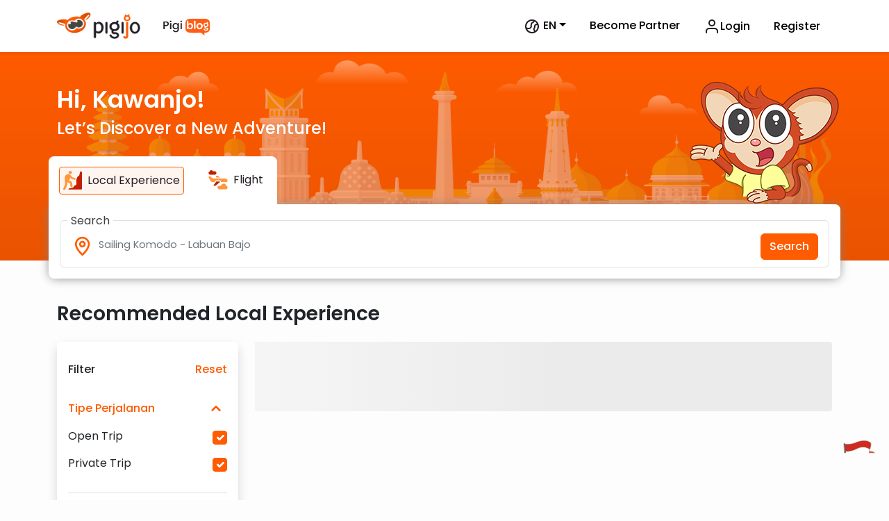

--- FILE ---
content_type: text/html
request_url: https://pigijo.com/local-experience/explore-rumijo-village-2d1n-explore-rumijo-village-2d1n
body_size: 736
content:
<!doctype html><html lang="en"><head><meta charset="utf-8"/><link rel="icon" href="/favicon.ico"/><meta name="viewport" content="width=device-width,initial-scale=1"/><meta name="theme-color" content="#000000"/><meta name="description" content="Pigijo - Let’s Discover a New Adventure"/><link rel="apple-touch-icon" href="/logo192.png"/><link rel="manifest" href="/manifest.json"/><title>Pigijo - Let’s Discover a New Adventure</title><script async src="https://www.googletagmanager.com/gtag/js?id=G-BKJHJXD5W1"></script><script>function gtag(){dataLayer.push(arguments)}window.dataLayer=window.dataLayer||[],gtag("js",new Date),gtag("config","G-BKJHJXD5W1")</script><script src="https://cdnjs.cloudflare.com/ajax/libs/picomodal/3.0.0/picoModal.js"></script><script id="midtrans-script" type="text/javascript" src="https://api.midtrans.com/v2/assets/js/midtrans-new-3ds.min.js" data-environment="sandbox" data-client-key="Mid-client-vPbzWl82IpOF7Nfw"></script><script defer="defer" src="/static/js/main.28ef79bb.js"></script><link href="/static/css/main.f090590d.css" rel="stylesheet"></head><body><noscript>You need to enable JavaScript to run this app.</noscript><script src="https://accounts.google.com/gsi/client" async defer="defer"></script><div id="root"></div><script defer src="https://static.cloudflareinsights.com/beacon.min.js/vcd15cbe7772f49c399c6a5babf22c1241717689176015" integrity="sha512-ZpsOmlRQV6y907TI0dKBHq9Md29nnaEIPlkf84rnaERnq6zvWvPUqr2ft8M1aS28oN72PdrCzSjY4U6VaAw1EQ==" data-cf-beacon='{"version":"2024.11.0","token":"4c16cf6c21604ee7a8c6bd5151b9f98c","r":1,"server_timing":{"name":{"cfCacheStatus":true,"cfEdge":true,"cfExtPri":true,"cfL4":true,"cfOrigin":true,"cfSpeedBrain":true},"location_startswith":null}}' crossorigin="anonymous"></script>
</body></html>

--- FILE ---
content_type: image/svg+xml
request_url: https://pigijo.com/static/media/pin.3eeb16d14433989c32134c8578d48ffa.svg
body_size: 525
content:
<svg width="32" height="33" viewBox="0 0 32 33" fill="none" xmlns="http://www.w3.org/2000/svg">
<g clip-path="url(#clip0_2708_98107)">
<path d="M16.5927 2.79895C13.7821 2.79881 11.085 3.9326 9.08765 5.95391C7.0903 7.97523 5.9541 10.7207 5.92599 13.5936C5.92599 21.0626 15.326 29.3766 15.726 29.731C15.9675 29.9422 16.2749 30.0582 16.5927 30.0582C16.9105 30.0582 17.2178 29.9422 17.4593 29.731C17.926 29.3766 27.2593 21.0626 27.2593 13.5936C27.2312 10.7207 26.095 7.97523 24.0977 5.95391C22.1003 3.9326 19.4033 2.79881 16.5927 2.79895ZM16.5927 26.8552C14.366 24.6881 8.59266 18.6774 8.59266 13.5936C8.59266 11.4247 9.43552 9.34466 10.9358 7.81104C12.4361 6.27741 14.4709 5.41583 16.5927 5.41583C18.7144 5.41583 20.7492 6.27741 22.2495 7.81104C23.7498 9.34466 24.5927 11.4247 24.5927 13.5936C24.5927 18.6365 18.8193 24.6881 16.5927 26.8552Z" fill="#FF5B00"/>
<path d="M16.5924 8.72488C15.6547 8.72488 14.7382 9.00292 13.9586 9.52384C13.1789 10.0448 12.5713 10.7852 12.2125 11.6514C11.8537 12.5177 11.7598 13.4709 11.9427 14.3905C12.1256 15.3101 12.5772 16.1548 13.2402 16.8178C13.9032 17.4808 14.7479 17.9323 15.6675 18.1153C16.5871 18.2982 17.5403 18.2043 18.4066 17.8455C19.2728 17.4867 20.0132 16.879 20.5341 16.0994C21.0551 15.3198 21.3331 14.4033 21.3331 13.4656C21.3331 12.2083 20.8336 11.0025 19.9446 10.1134C19.0555 9.22435 17.8497 8.72488 16.5924 8.72488ZM16.5924 15.4974C16.1905 15.4974 15.7977 15.3782 15.4636 15.155C15.1295 14.9317 14.8691 14.6144 14.7153 14.2431C14.5615 13.8719 14.5213 13.4634 14.5997 13.0692C14.6781 12.6751 14.8716 12.3131 15.1557 12.029C15.4398 11.7448 15.8019 11.5513 16.196 11.4729C16.5901 11.3945 16.9986 11.4348 17.3699 11.5885C17.7411 11.7423 18.0585 12.0027 18.2817 12.3368C18.505 12.671 18.6241 13.0638 18.6241 13.4656C18.6241 14.0045 18.4101 14.5213 18.029 14.9023C17.648 15.2833 17.1312 15.4974 16.5924 15.4974Z" fill="#FF5B00"/>
</g>
<defs>
<clipPath id="clip0_2708_98107">
<rect width="32" height="32" fill="white" transform="translate(0 0.428589)"/>
</clipPath>
</defs>
</svg>


--- FILE ---
content_type: image/svg+xml
request_url: https://pigijo.com/static/media/PigijoBlog.e4f6b3b1dcafde07829964b369ab7bc5.svg
body_size: 2260
content:
<svg width="101" height="43" viewBox="0 0 101 43" fill="none" xmlns="http://www.w3.org/2000/svg">
<path d="M25.0776 18.192C25.0776 18.7573 24.9442 19.2907 24.6776 19.792C24.4109 20.2933 23.9842 20.704 23.3976 21.024C22.8109 21.3333 22.0589 21.488 21.1416 21.488H19.1256V26H17.3016V14.88H21.1416C21.9949 14.88 22.7149 15.0293 23.3016 15.328C23.8989 15.616 24.3416 16.0107 24.6296 16.512C24.9282 17.0133 25.0776 17.5733 25.0776 18.192ZM21.1416 20C21.8349 20 22.3522 19.8453 22.6936 19.536C23.0349 19.216 23.2056 18.768 23.2056 18.192C23.2056 16.976 22.5176 16.368 21.1416 16.368H19.1256V20H21.1416ZM27.7452 16.016C27.4145 16.016 27.1372 15.904 26.9132 15.68C26.6892 15.456 26.5772 15.1787 26.5772 14.848C26.5772 14.5173 26.6892 14.24 26.9132 14.016C27.1372 13.792 27.4145 13.68 27.7452 13.68C28.0652 13.68 28.3372 13.792 28.5612 14.016C28.7852 14.24 28.8972 14.5173 28.8972 14.848C28.8972 15.1787 28.7852 15.456 28.5612 15.68C28.3372 15.904 28.0652 16.016 27.7452 16.016ZM28.6412 17.184V26H26.8172V17.184H28.6412ZM34.5879 17.04C35.2706 17.04 35.8733 17.1787 36.3959 17.456C36.9293 17.7227 37.3453 18.0587 37.6439 18.464V17.184H39.4839V26.144C39.4839 26.9547 39.3133 27.6747 38.9719 28.304C38.6306 28.944 38.1346 29.4453 37.4839 29.808C36.8439 30.1707 36.0759 30.352 35.1799 30.352C33.9853 30.352 32.9933 30.0693 32.2039 29.504C31.4146 28.9493 30.9666 28.192 30.8599 27.232H32.6679C32.8066 27.6907 33.0999 28.0587 33.5479 28.336C34.0066 28.624 34.5506 28.768 35.1799 28.768C35.9159 28.768 36.5079 28.544 36.9559 28.096C37.4146 27.648 37.6439 26.9973 37.6439 26.144V24.672C37.3346 25.088 36.9133 25.44 36.3799 25.728C35.8573 26.0053 35.2599 26.144 34.5879 26.144C33.8199 26.144 33.1159 25.952 32.4759 25.568C31.8466 25.1733 31.3453 24.6293 30.9719 23.936C30.6093 23.232 30.4279 22.4373 30.4279 21.552C30.4279 20.6667 30.6093 19.8827 30.9719 19.2C31.3453 18.5173 31.8466 17.9893 32.4759 17.616C33.1159 17.232 33.8199 17.04 34.5879 17.04ZM37.6439 21.584C37.6439 20.976 37.5159 20.448 37.2599 20C37.0146 19.552 36.6893 19.2107 36.2839 18.976C35.8786 18.7413 35.4413 18.624 34.9719 18.624C34.5026 18.624 34.0653 18.7413 33.6599 18.976C33.2546 19.2 32.9239 19.536 32.6679 19.984C32.4226 20.4213 32.2999 20.944 32.2999 21.552C32.2999 22.16 32.4226 22.6933 32.6679 23.152C32.9239 23.6107 33.2546 23.9627 33.6599 24.208C34.0759 24.4427 34.5133 24.56 34.9719 24.56C35.4413 24.56 35.8786 24.4427 36.2839 24.208C36.6893 23.9733 37.0146 23.632 37.2599 23.184C37.5159 22.7253 37.6439 22.192 37.6439 21.584ZM42.8077 16.016C42.477 16.016 42.1997 15.904 41.9757 15.68C41.7517 15.456 41.6397 15.1787 41.6397 14.848C41.6397 14.5173 41.7517 14.24 41.9757 14.016C42.1997 13.792 42.477 13.68 42.8077 13.68C43.1277 13.68 43.3997 13.792 43.6237 14.016C43.8477 14.24 43.9597 14.5173 43.9597 14.848C43.9597 15.1787 43.8477 15.456 43.6237 15.68C43.3997 15.904 43.1277 16.016 42.8077 16.016ZM43.7037 17.184V26H41.8797V17.184H43.7037Z" fill="#221D23"/>
<path d="M76.499 35C76.2643 33.7349 76.3699 32.4082 76.3699 31.1253C79.3518 31.1253 82.9641 30.3177 83.8839 26.9924C84.0864 26.2598 83.9852 25.4209 83.9852 24.6676V20.2763C83.9852 17.3062 84.539 14.0749 81.6619 12.2102C81.1468 11.8764 80.5666 11.603 79.984 11.4109C77.8992 10.7235 75.3153 11.1062 73.1431 11.1062H59.7195C57.1783 11.1062 54.2985 10.6702 51.9751 11.8967C51.5609 12.1154 51.1655 12.3701 50.8135 12.68C48.9402 14.3291 49.0064 16.4298 49.0064 18.7264V23.376C49.0064 25.2836 48.8412 27.2635 50.1919 28.8004C52.1873 31.0707 54.9925 31.1253 57.7834 31.1253H66.8185C68.2355 31.1253 69.8063 30.9332 71.207 31.1443C71.8595 31.2427 72.3941 31.8108 72.8849 32.2133C74.0019 33.1296 75.1626 34.4338 76.499 35Z" fill="#FF5D15"/>
<path d="M53.1367 24.9259C53.6011 25.3498 54.0834 25.7357 54.6856 25.9453C59.6379 27.6685 62.2618 19.5339 57.6543 17.4588C56.9998 17.164 56.2949 17.1495 55.5891 17.1816C54.6142 17.226 53.9264 17.6942 53.1367 18.2098C53.1367 17.0267 53.4047 15.4569 52.9736 14.3376C52.6962 13.6175 51.6329 13.47 51.2767 14.2336C50.9043 15.0316 51.0716 16.1931 51.0716 17.0474V22.8594C51.0716 23.5947 50.8525 24.7687 51.2237 25.4284C51.7785 26.4145 52.958 25.8025 53.1367 24.9259ZM61.9278 13.8221C61.1118 14.2802 61.3974 15.7532 61.3974 16.5308C61.3974 19.1384 61.2308 21.8082 61.409 24.4093C61.4716 25.3236 61.9039 26.4582 63.0613 25.8069C63.8776 25.3474 63.5917 23.899 63.5917 23.1177V17.4349C63.5917 16.5243 63.7277 15.4904 63.5623 14.5939C63.4287 13.8707 62.5932 13.4485 61.9278 13.8221Z" fill="white"/>
<path d="M80.3767 15.7598C79.986 15.9592 79.8363 16.4438 79.4407 16.6192C78.8919 16.8626 78.1288 16.5917 77.5316 16.7615C75.7679 17.2631 74.6446 19.1322 75.1615 20.9218C75.3901 21.713 76.1722 22.0421 76.4586 22.7416C76.7015 23.3348 76.3294 23.9606 76.8131 24.5087C77.423 25.1998 78.4152 24.9497 79.2095 25.1431C79.5596 25.2285 80.0649 25.4111 80.1082 25.8353C80.1898 26.6341 79.0107 26.8929 78.4351 26.8222C77.8875 26.7549 77.3373 26.5211 76.9281 26.1489C76.5905 25.8419 76.3646 25.3701 75.8537 25.3463C74.6528 25.2905 75.3205 26.6555 75.7484 27.1097C76.8679 28.2975 78.7745 28.7183 80.2421 27.9085C80.6116 27.7045 80.9552 27.4434 81.2243 27.1161C82.4663 25.6051 81.3786 24.1984 79.7258 23.8676C79.403 23.8029 78.0143 23.8609 78.1293 23.2801C78.2199 22.8228 79.5055 22.9874 79.8549 22.8864C80.8838 22.5887 81.8201 21.5964 82.0067 20.5343C82.1124 19.9327 82.1166 19.1634 81.8727 18.597C81.6988 18.1933 81.3072 17.8581 81.1975 17.4346C81.0742 16.9592 81.5179 16.5164 81.3239 16.033C81.1696 15.6489 80.7151 15.587 80.3767 15.7598Z" fill="white"/>
<path d="M68.6255 17.104C65.7712 17.5544 63.8844 21.1441 65.2469 23.7633C66.2364 25.6654 68.4234 26.4086 70.4325 26.0693C73.1697 25.6072 74.65 22.0674 73.5906 19.6304C72.7961 17.803 70.5314 16.8032 68.6255 17.104Z" fill="white"/>
<path d="M77.9188 18.2786C76.7915 18.5528 76.1972 19.9432 76.9705 20.8943C77.4495 21.4836 78.3693 21.6628 79.0805 21.4994C80.3153 21.2157 81.0076 19.7744 80.0622 18.7553C79.5449 18.1979 78.6259 18.1066 77.9188 18.2786Z" fill="#FF5D15"/>
<path d="M55.0728 19.1757C51.9454 19.8156 53.0896 24.7961 56.1054 24.0821C59.0852 23.3765 58.0548 18.5655 55.0728 19.1757Z" fill="#FF5D15"/>
<path d="M68.8837 19.1821C65.9572 19.8541 66.9043 24.7122 69.7872 24.0819C70.628 23.8981 71.3965 23.3166 71.6409 22.4717C72.1253 20.7972 70.7232 18.7597 68.8837 19.1821Z" fill="#FF5D15"/>
</svg>


--- FILE ---
content_type: image/svg+xml
request_url: https://pigijo.com/static/media/Pigijo.7abdbe5111bd189f74fdc27401fd0191.svg
body_size: 8880
content:
<svg width="144" height="48" viewBox="0 0 144 48" fill="none" xmlns="http://www.w3.org/2000/svg" xmlns:xlink="http://www.w3.org/1999/xlink">
<g clip-path="url(#clip0_2026_10905)">
<path d="M77.292 18.5638C74.6681 16.314 70.8585 16.314 67.6202 19.2303V18.9778C67.6202 18.4749 67.422 17.9927 67.069 17.6372C66.716 17.2816 66.2373 17.0819 65.7381 17.0819C65.2389 17.0819 64.7602 17.2816 64.4072 17.6372C64.0542 17.9927 63.8559 18.4749 63.8559 18.9778V44.9679C63.8559 45.4707 64.0542 45.9529 64.4072 46.3085C64.7602 46.664 65.2389 46.8638 65.7381 46.8638C66.2373 46.8638 66.716 46.664 67.069 46.3085C67.422 45.9529 67.6202 45.4707 67.6202 44.9679V36.7654C70.1969 38.6282 73.5051 38.6944 75.5598 37.5933C81.4447 34.4431 82.7453 23.1835 77.292 18.5638ZM67.6202 33.2033V22.5398C70.6305 18.1271 77.0187 20.4494 77.0187 27.6874C77.0187 34.559 71.0414 36.4197 67.6202 33.2033Z" fill="#221D23"/>
<path d="M135.171 17.0715C130.311 17.0715 126.368 21.9024 126.368 27.8716C126.368 33.8408 130.315 38.6489 135.175 38.6489C140.034 38.6489 144.01 33.8242 144.01 27.8716C144.01 21.9189 140.053 17.0715 135.171 17.0715ZM135.171 35.3165C132.411 35.3165 130.176 31.9842 130.176 27.8654C130.176 23.7465 132.411 20.3956 135.171 20.3956C137.93 20.3956 140.19 23.7279 140.19 27.8654C140.19 32.0028 137.93 35.3165 135.171 35.3165Z" fill="#221D23"/>
<path d="M85.8255 17.0715C85.5767 17.0707 85.3301 17.1195 85.1 17.2149C84.8699 17.3104 84.6609 17.4508 84.4848 17.6279C84.3088 17.8051 84.1692 18.0155 84.0742 18.2472C83.9791 18.4788 83.9305 18.7271 83.931 18.9778V36.7426C83.931 36.9916 83.9797 37.2381 84.0743 37.4682C84.1689 37.6982 84.3075 37.9072 84.4823 38.0832C84.6571 38.2593 84.8646 38.3989 85.0929 38.4942C85.3213 38.5895 85.566 38.6385 85.8132 38.6385C86.0604 38.6385 86.3051 38.5895 86.5335 38.4942C86.7618 38.3989 86.9693 38.2593 87.1441 38.0832C87.3189 37.9072 87.4575 37.6982 87.5521 37.4682C87.6467 37.2381 87.6953 36.9916 87.6953 36.7426V18.9778C87.6981 18.4753 87.5027 17.9923 87.1521 17.6349C86.8015 17.2774 86.3243 17.0748 85.8255 17.0715Z" fill="#221D23"/>
<path d="M113.727 17.0715C113.228 17.0748 112.751 17.2774 112.4 17.6347C112.049 17.9921 111.853 18.4751 111.855 18.9778V36.7426C111.855 37.2454 112.054 37.7277 112.407 38.0832C112.759 38.4388 113.238 38.6385 113.737 38.6385C114.237 38.6385 114.715 38.4388 115.068 38.0832C115.421 37.7277 115.62 37.2454 115.62 36.7426V18.9778C115.62 18.7273 115.572 18.4792 115.477 18.2477C115.382 18.0161 115.242 17.8058 115.066 17.6286C114.891 17.4515 114.682 17.3111 114.452 17.2155C114.222 17.1199 113.976 17.071 113.727 17.0715Z" fill="#221D23"/>
<path d="M99.6725 34.0311C104.532 34.0311 108.479 30.2848 108.479 25.6423C108.469 24.4009 108.18 23.1778 107.635 22.0643C107.09 20.9509 106.303 19.9757 105.331 19.2115L106.564 16.8913C106.672 16.691 106.739 16.4712 106.762 16.2446C106.784 16.018 106.762 15.7891 106.696 15.5712C106.631 15.3533 106.523 15.1507 106.379 14.9751C106.235 14.7996 106.057 14.6545 105.857 14.5484C105.453 14.3409 104.985 14.2992 104.551 14.432C104.117 14.5647 103.751 14.8616 103.529 15.2604L102.296 17.6261C101.445 17.3686 100.561 17.2375 99.6725 17.237C94.813 17.237 90.8884 21.004 90.8884 25.6465C90.8884 28.658 92.5548 31.299 95.0411 32.7706C94.6793 33.6501 94.5158 34.5994 94.5623 35.5503C94.6043 36.2045 94.791 36.841 95.1089 37.4131C95.4458 38.0133 95.9342 38.5131 96.5246 38.8619C97.4144 39.3918 98.5794 39.6671 100.059 39.576L100.129 39.5511C102.044 39.3442 103.231 39.8492 103.733 40.6088C103.928 40.8745 104.032 41.1972 104.029 41.5278C104.05 41.9148 103.954 42.2992 103.755 42.631C103.207 43.6658 101.838 44.5144 99.6027 44.5144C97.0938 44.5144 95.5877 42.929 94.287 40.9544C94.1614 40.764 93.9998 40.6003 93.8114 40.4729C93.6229 40.3454 93.4114 40.2567 93.1888 40.2117C92.9663 40.1667 92.7371 40.1664 92.5144 40.2107C92.2918 40.2551 92.08 40.3432 91.8912 40.4701C91.7003 40.5951 91.5361 40.7572 91.4084 40.947C91.2806 41.1368 91.1918 41.3504 91.1472 41.5752C91.1026 41.8001 91.1031 42.0317 91.1486 42.2563C91.1942 42.481 91.2839 42.6942 91.4124 42.8835C93.3747 45.895 95.861 48.0082 99.6027 48.0082C103.275 48.0082 105.693 46.3524 106.811 44.3075C107.278 43.425 107.514 42.4368 107.495 41.4367C107.474 40.4349 107.164 39.4609 106.605 38.6322C105.42 36.9101 103.159 35.7345 99.8246 36.0822C99.0972 36.1277 98.5917 36.0367 98.2979 35.8752C98.2054 35.8069 98.1376 35.7614 98.115 35.691C98.0578 35.5772 98.0263 35.4522 98.0226 35.3247C98.0119 34.8472 98.114 34.374 98.3205 33.9441C98.7683 34.008 99.2203 34.037 99.6725 34.0311ZM94.5849 25.6423C94.5849 22.9516 96.8657 20.7701 99.6725 20.7701C102.479 20.7701 104.76 22.9537 104.76 25.6423C104.76 28.3309 102.5 30.4918 99.6725 30.4918C96.8452 30.4918 94.5849 28.3309 94.5849 25.6423Z" fill="#221D23"/>
<path d="M121.574 17.0716C121.075 17.0748 120.598 17.2774 120.247 17.6348C119.896 17.9921 119.7 18.4751 119.702 18.9778V43.4756C119.701 43.67 119.623 43.8559 119.487 43.9934C119.351 44.1308 119.166 44.2087 118.973 44.2104C118.311 44.3946 118.015 42.8091 116.144 43.3121C115.139 43.5894 114.572 44.5995 115.367 46.1849C115.933 46.9454 116.722 47.5074 117.623 47.7912C118.524 48.0751 119.49 48.0665 120.386 47.7667C121.282 47.4669 122.061 46.8911 122.614 46.1207C123.167 45.3502 123.465 44.4242 123.467 43.4735V18.9778C123.468 18.7272 123.42 18.4788 123.325 18.247C123.23 18.0152 123.091 17.8047 122.915 17.6274C122.739 17.4502 122.53 17.3098 122.3 17.2144C122.07 17.119 121.823 17.0705 121.574 17.0716Z" fill="#FF5B00"/>
<path d="M125.111 5.94849L125.887 4.57002C125.967 4.43251 126.018 4.28057 126.039 4.12292C126.061 3.96526 126.051 3.80496 126.01 3.65119C125.97 3.49742 125.9 3.35318 125.804 3.22673C125.708 3.10027 125.588 2.99408 125.452 2.91421C125.175 2.75744 124.849 2.71535 124.542 2.79688C124.235 2.87841 123.972 3.07714 123.808 3.35093L122.896 4.95914C122.46 4.86751 122.017 4.82173 121.572 4.82254C121.065 4.82675 120.56 4.88854 120.066 5.00674L119.495 4.01739C119.42 3.87388 119.318 3.74698 119.194 3.64428C119.069 3.54158 118.926 3.46518 118.771 3.41966C118.617 3.37413 118.455 3.36042 118.296 3.37933C118.136 3.39825 117.982 3.4494 117.842 3.52974C117.702 3.61008 117.58 3.71795 117.483 3.8469C117.386 3.97585 117.315 4.12324 117.276 4.28025C117.236 4.43725 117.229 4.60066 117.254 4.7607C117.278 4.92073 117.335 5.0741 117.42 5.21165L117.898 6.06233C117.249 6.54684 116.721 7.17729 116.357 7.90349C115.992 8.62968 115.801 9.43157 115.798 10.2453C115.798 13.3934 118.56 15.6454 121.57 15.6454C124.58 15.6454 127.342 13.3934 127.342 10.2453C127.338 9.40153 127.134 8.57092 126.746 7.82324C126.357 7.07555 125.797 6.43265 125.111 5.94849ZM121.574 13.0499C120.023 13.0499 118.562 11.8763 118.562 10.2453C118.562 8.61435 120.023 7.44287 121.574 7.44287C123.126 7.44287 124.607 8.59158 124.607 10.2453C124.607 11.8991 123.148 13.0499 121.574 13.0499Z" fill="#FF5B00"/>
<path d="M58.0431 2.30584C58.0431 2.30584 57.5684 -2.58502 47.611 1.88153C45.3631 2.88951 42.1125 4.63847 39.9817 7.56512C39.9235 7.64715 39.8707 7.73288 39.8235 7.82177C36.3612 6.74549 32.3482 6.63165 28.3168 7.72862C24.347 8.80697 20.9792 10.8871 18.532 13.5116C18.4847 13.4846 18.4416 13.4577 18.3882 13.4329C15.0841 11.9841 11.402 12.1186 8.95475 12.3856C-1.88003 13.5695 0.152138 18.0361 0.152138 18.0361C0.152138 18.0361 1.14459 20.8778 6.39657 22.8565C11.6485 24.8352 12.8835 22.9145 12.8835 22.9145C3.96372 21.1697 -1.21839 16.3513 6.99656 18.3486C10.126 19.1103 13.2677 20.5902 14.478 21.1925C14.106 23.0703 14.1671 25.0092 14.6567 26.8595C16.7834 34.797 26.3463 39.1021 36.0139 36.4756C45.6816 33.8491 51.8007 25.2823 49.674 17.3489C49.1896 15.556 48.3135 13.8949 47.1097 12.487C47.7261 11.5246 49.8096 8.43235 52.2815 6.04798C58.3842 0.15949 56.313 6.94832 49.4747 12.9755C49.4747 12.9755 51.5007 14.0104 55.0513 9.64109C58.602 5.27182 58.0431 2.30584 58.0431 2.30584Z" fill="url(#paint0_radial_2026_10905)"/>
<path d="M35.5248 11.328C33.4075 11.9011 31.5663 13.2238 30.3386 15.0535C28.7584 14.2891 26.9935 13.9976 25.2536 14.2138C23.5138 14.43 21.8722 15.1448 20.5238 16.2732C19.1754 17.4017 18.1769 18.8963 17.647 20.5795C17.1171 22.2627 17.0781 24.0638 17.5345 25.7687C17.9909 27.4736 18.9237 29.0107 20.2219 30.1974C21.5201 31.384 23.1292 32.1703 24.858 32.4628C26.5868 32.7553 28.3627 32.5418 29.9745 31.8475C31.5864 31.1533 32.9665 30.0075 33.9509 28.5464C35.2822 29.1896 36.7482 29.4988 38.2238 29.4478C39.6994 29.3968 41.1409 28.987 42.4253 28.2533C43.7096 27.5196 44.7987 26.4839 45.5997 25.2345C46.4007 23.9851 46.8897 22.559 47.0251 21.078C47.1605 19.597 46.9382 18.1049 46.3773 16.7292C45.8163 15.3534 44.9333 14.1348 43.8036 13.1772C42.6738 12.2196 41.3309 11.5514 39.8893 11.2298C38.4478 10.9082 36.9504 10.9425 35.5248 11.33V11.328Z" fill="white"/>
<rect x="19.3641" y="13.2092" width="25.4462" height="17.088" fill="url(#pattern0)"/>
</g>
<defs>
<pattern id="pattern0" patternContentUnits="objectBoundingBox" width="1" height="1">
<use xlink:href="#image0_2026_10905" transform="scale(0.00193798 0.00290698)"/>
</pattern>
<radialGradient id="paint0_radial_2026_10905" cx="0" cy="0" r="1" gradientUnits="userSpaceOnUse" gradientTransform="translate(29.038 18.6239) scale(24.3407 24.5184)">
<stop offset="0.46" stop-color="#FF5B00"/>
<stop offset="1" stop-color="#D84800"/>
</radialGradient>
<clipPath id="clip0_2026_10905">
<rect width="144" height="48" fill="white"/>
</clipPath>
<image id="image0_2026_10905" width="516" height="344" xlink:href="[data-uri]"/>
</defs>
</svg>


--- FILE ---
content_type: image/svg+xml
request_url: https://pigijo.com/static/media/rightArrow.bd84caa6d6d5c7b20b1d969d36924ef9.svg
body_size: -88
content:
<svg width="20" height="20" viewBox="0 0 20 20" fill="none" xmlns="http://www.w3.org/2000/svg">
<path d="M6.61623 2.045C6.38189 2.27941 6.25024 2.59729 6.25024 2.92875C6.25024 3.2602 6.38189 3.57809 6.61623 3.8125L12.8037 10L6.61623 16.1875C6.38853 16.4233 6.26254 16.739 6.26538 17.0668C6.26823 17.3945 6.39969 17.708 6.63145 17.9398C6.86321 18.1715 7.17673 18.303 7.50448 18.3058C7.83222 18.3087 8.14797 18.1827 8.38373 17.955L15.455 10.8837C15.6893 10.6493 15.821 10.3315 15.821 10C15.821 9.66854 15.6893 9.35066 15.455 9.11625L8.38373 2.045C8.14932 1.81066 7.83143 1.67902 7.49998 1.67902C7.16852 1.67902 6.85064 1.81066 6.61623 2.045Z" fill="#FF5B00"/>
</svg>


--- FILE ---
content_type: image/svg+xml
request_url: https://pigijo.com/static/media/arrowUp.1b510dd19cdc8a77d66d.svg
body_size: 106
content:
<svg width="32" height="32" viewBox="0 0 32 32" fill="none" xmlns="http://www.w3.org/2000/svg">
<path d="M16.0262 12C16.2008 11.999 16.374 12.0326 16.5356 12.0989C16.6973 12.1652 16.8444 12.2629 16.9684 12.3864L22.2764 17.7161C22.4002 17.8403 22.4983 17.9878 22.5653 18.1501C22.6322 18.3125 22.6667 18.4864 22.6667 18.6621C22.6667 18.8378 22.6322 19.0118 22.5653 19.1741C22.4983 19.3364 22.4002 19.4839 22.2764 19.6081C22.1527 19.7324 22.0058 19.8309 21.8441 19.8982C21.6825 19.9654 21.5092 20 21.3342 20C21.1593 20 20.986 19.9654 20.8243 19.8982C20.6627 19.8309 20.5158 19.7324 20.3921 19.6081L16.0262 15.1978L11.6471 19.4349C11.525 19.5712 11.3762 19.6808 11.2101 19.7567C11.0439 19.8326 10.8639 19.8733 10.6814 19.8762C10.4989 19.8791 10.3177 19.8442 10.1492 19.7736C9.98074 19.703 9.82859 19.5982 9.70228 19.4659C9.57597 19.3335 9.47821 19.1764 9.41512 19.0044C9.35203 18.8324 9.32496 18.6492 9.33561 18.4662C9.34627 18.2832 9.39441 18.1044 9.47703 17.9409C9.55965 17.7775 9.67497 17.6329 9.81578 17.5162L15.1238 12.3731C15.3665 12.1382 15.6891 12.0048 16.0262 12Z" fill="#FF5B00"/>
</svg>


--- FILE ---
content_type: image/svg+xml
request_url: https://pigijo.com/static/media/menu.8c02cafe415deb08ee8aaa56c98ce9fa.svg
body_size: -167
content:
<svg width="22" height="22" viewBox="0 0 24 16" fill="none" xmlns="http://www.w3.org/2000/svg"><path fill-rule="evenodd" clip-rule="evenodd" d="M0 1.5C0 0.671573 0.671573 0 1.5 0H22.5C23.3284 0 24 0.671573 24 1.5C24 2.32843 23.3284 3 22.5 3H1.5C0.671573 3 0 2.32843 0 1.5ZM0 8C0 7.17157 0.671573 6.5 1.5 6.5H22.5C23.3284 6.5 24 7.17157 24 8C24 8.82843 23.3284 9.5 22.5 9.5H1.5C0.671573 9.5 0 8.82843 0 8ZM0 14.5C0 13.6716 0.671573 13 1.5 13H22.5C23.3284 13 24 13.6716 24 14.5C24 15.3284 23.3284 16 22.5 16H1.5C0.671573 16 0 15.3284 0 14.5Z" fill="#221D23"></path></svg>

--- FILE ---
content_type: image/svg+xml
request_url: https://pigijo.com/static/media/calenderOut.3695853edc031f6ae086512aeedcf87b.svg
body_size: -42
content:
<svg width="33" height="32" viewBox="0 0 33 32" fill="none" xmlns="http://www.w3.org/2000/svg">
<path d="M6.33337 5L26.3334 5C27.9902 5 29.3334 6.34315 29.3334 8L29.3334 26C29.3334 27.6569 27.9902 29 26.3334 29L6.33337 29C4.67652 29 3.33337 27.6569 3.33337 26L3.33337 8C3.33337 6.34315 4.67652 5 6.33337 5Z" stroke="#FF5B00" stroke-width="1.6" stroke-linejoin="round"/>
<path d="M8.33337 3V5M24.3334 3V5V3Z" stroke="#FF5B00" stroke-width="1.6" stroke-linecap="round" stroke-linejoin="round"/>
<path d="M3.33337 10L29.3334 10" stroke="#FF5B00" stroke-width="1.6" stroke-linejoin="round"/>
<rect width="23.2" height="10.7674" transform="matrix(-1 0 0 1 24.9734 16)" fill="white"/>
<path d="M22.3067 24.1007H4.44004M4.87264 23.6674L8.87329 18.6666" stroke="#FF5B00" stroke-width="1.6" stroke-linecap="round"/>
</svg>


--- FILE ---
content_type: image/svg+xml
request_url: https://pigijo.com/static/media/calenderIn.7d0ff944e67bf3852d63f62212145ed7.svg
body_size: -139
content:
<svg width="33" height="32" viewBox="0 0 33 32" fill="none" xmlns="http://www.w3.org/2000/svg">
<path d="M26.6667 5H6.66669C5.00983 5 3.66669 6.34315 3.66669 8V26C3.66669 27.6569 5.00983 29 6.66669 29H26.6667C28.3235 29 29.6667 27.6569 29.6667 26V8C29.6667 6.34315 28.3235 5 26.6667 5Z" stroke="#FF5B00" stroke-width="1.6" stroke-linejoin="round"/>
<path d="M24.6667 3V5M8.66669 3V5V3Z" stroke="#FF5B00" stroke-width="1.6" stroke-linecap="round" stroke-linejoin="round"/>
<path d="M29.6667 10H3.66669" stroke="#FF5B00" stroke-width="1.6" stroke-linejoin="round"/>
<rect width="23.2" height="10.7674" transform="translate(7.8667 16)" fill="white"/>
<path d="M10.5334 24.1007H28.4M27.9674 23.6674L23.9668 18.6666" stroke="#FF5B00" stroke-width="1.6" stroke-linecap="round"/>
</svg>


--- FILE ---
content_type: image/svg+xml
request_url: https://pigijo.com/static/media/youtube.d8ce46e4e55d31d33c664af933f40f6e.svg
body_size: 37
content:
<svg width="40" height="40" viewBox="0 0 40 40" fill="none" xmlns="http://www.w3.org/2000/svg">
<path d="M17.3705 16.1914L24.0997 20.0154L17.3705 23.8395V16.1914ZM35.8333 7.56083V32.4418C35.8333 34.3149 34.3136 35.8346 32.4405 35.8346H7.55951C5.68637 35.8346 4.16666 34.3149 4.16666 32.4418V7.56083C4.16666 5.68769 5.68637 4.16797 7.55951 4.16797H32.4405C34.3136 4.16797 35.8333 5.68769 35.8333 7.56083ZM32.8646 20.0225C32.8646 20.0225 32.8646 15.8097 32.3274 13.7881C32.0305 12.6713 31.1611 11.7948 30.0513 11.498C28.051 10.9537 20 10.9537 20 10.9537C20 10.9537 11.949 10.9537 9.94865 11.498C8.8389 11.7948 7.96948 12.6713 7.67261 13.7881C7.13541 15.8026 7.13541 20.0225 7.13541 20.0225C7.13541 20.0225 7.13541 24.2353 7.67261 26.2569C7.96948 27.3737 8.8389 28.2148 9.94865 28.5117C11.949 29.0489 20 29.0489 20 29.0489C20 29.0489 28.051 29.0489 30.0513 28.5046C31.1611 28.2078 32.0305 27.3666 32.3274 26.2498C32.8646 24.2353 32.8646 20.0225 32.8646 20.0225Z" fill="#666969"/>
</svg>


--- FILE ---
content_type: image/svg+xml
request_url: https://pigijo.com/static/media/plane.04968b91f6e1ef92f3244ca73ee84a7f.svg
body_size: 458
content:
<svg width="28" height="28" viewBox="0 0 28 28" fill="none" xmlns="http://www.w3.org/2000/svg">
<path d="M2.68952 6.48214H9.17167C10.501 6.48214 11.5824 5.40075 11.5824 4.07143C11.5824 2.74211 10.501 1.60714 9.17167 1.60714H6.62284C6.29167 0.671732 5.34506 0 4.29667 0C3.21056 0 2.29084 0.721982 1.9895 1.71075C1.00074 2.01129 0.278809 2.98537 0.278809 4.07143C0.278809 5.4008 1.36015 6.48214 2.68952 6.48214Z" fill="#C31F00"/>
<path d="M26.0409 22.6715C25.7144 20.7818 24.0098 19.3394 22.0275 19.3394C20.0876 19.3394 18.4632 20.7221 18.0897 22.5537H15.5989C14.2696 22.5537 13.1882 23.6351 13.1882 24.9644C13.1882 26.2937 14.2696 27.4287 15.5989 27.4287H25.2954C26.6247 27.4287 27.7061 26.2937 27.7061 24.9644C27.7061 23.8949 27.0061 22.9861 26.0409 22.6715Z" fill="#FF973C"/>
<path d="M16.4761 16.6635C16.3631 16.3418 16.0586 16.126 15.718 16.126H11.9826C11.73 16.126 11.4914 16.2453 11.3391 16.4478L7.72308 21.2692C7.32708 21.7983 7.7054 22.5546 8.36658 22.5546H9.69124C9.87327 22.5546 10.0506 22.4926 10.1935 22.3788L16.2203 17.5574C16.487 17.3439 16.589 16.9852 16.4761 16.6635Z" fill="#C31F00"/>
<path d="M24.4919 12.1076H6.40338L3.20774 9.11539C3.05865 8.97257 2.85931 8.89328 2.65371 8.89328H1.08112C0.800192 8.89328 0.541228 9.03926 0.395246 9.27937C0.249264 9.51873 0.238282 9.8169 0.367014 10.0664L3.29742 15.624C3.71174 16.4291 4.53261 16.929 5.43974 16.929H8.96928L10.0541 15.4827C10.5077 14.8785 11.2296 14.5183 11.983 14.5183H15.7184C16.9857 14.5183 18.1214 15.5262 18.1199 16.929H26.0991C26.9859 16.929 27.7062 16.2078 27.7062 15.3218C27.7062 13.5492 26.2638 12.1076 24.4919 12.1076Z" fill="#FF973C"/>
<path d="M10.8974 8.47079C10.7514 8.70779 10.7388 9.00361 10.8628 9.2524L11.4867 10.5001H17.0482L13.6345 8.22442C13.5026 8.13651 13.3473 8.08942 13.1888 8.08942H11.5816C11.3039 8.08942 11.0449 8.23385 10.8974 8.47079Z" fill="#FF973C"/>
</svg>


--- FILE ---
content_type: image/svg+xml
request_url: https://pigijo.com/static/media/climbing.20b12360bd2c692eec6dcd94e89ab6d5.svg
body_size: 574
content:
<svg width="27" height="28" viewBox="0 0 27 28" fill="none" xmlns="http://www.w3.org/2000/svg">
<path d="M1.32365 27.4095C1.98654 27.5144 2.61562 27.1772 2.91801 26.6208L5.55156 20.9809C5.60803 20.8516 5.65755 20.7141 5.67449 20.5627C5.68143 20.4956 5.68904 20.4176 5.68904 20.3512L5.67095 16.0674L9.71538 17.8336L10.3707 22.0195C10.5006 22.6312 11.001 23.1211 11.6545 23.2225C12.5061 23.3459 13.299 22.7611 13.4295 21.917C13.4505 21.7725 13.4505 21.6281 13.4359 21.4912L12.6378 16.4367C12.5417 15.9509 12.2184 15.5286 11.7635 15.3171L8.14891 13.7082L10.4522 9.69874L11.5916 11.1492C11.7081 11.2791 11.8595 11.3922 12.032 11.4586L16.3822 12.7325C16.9635 12.856 17.5559 12.5543 17.7791 11.998C18.033 11.363 17.7301 10.6494 17.108 10.392L17.0439 10.3745L13.264 9.2596L11.1622 6.73552C10.7504 6.24094 9.94534 5.61594 9.36456 5.3398L8.41213 4.88604C8.19661 4.78351 7.95776 4.74971 7.72481 4.7748C7.13124 4.74045 4.24484 4.70079 2.98368 7.0769C1.57462 9.73079 2.48039 12.9166 2.48039 12.9166C2.47862 12.9556 2.47107 12.9935 2.47107 13.0331L2.58407 19.9632L0.190661 25.1196C0.105621 25.2717 0.0461667 25.4505 0.0182061 25.6375C-0.112216 26.4909 0.472034 27.2779 1.32365 27.4095Z" fill="#FF973C"/>
<path d="M17.67 20.5978L16.3675 21.3428C15.7512 21.5286 15.1902 22.1437 15.115 22.7158C15.0393 23.2878 14.4714 23.8756 13.8457 24.0281L8.62229 25.2998C7.99723 25.4524 7.50679 25.8637 7.52775 26.2184C7.54815 26.5732 8.08635 26.8616 8.72951 26.8616H25.821C26.4694 26.8616 26.9919 26.3396 26.9919 25.6918L26.9704 2.24569C26.9698 1.60259 26.4613 0.962421 25.835 0.815612L25.602 0.761396C24.9759 0.615197 24.3543 1.00549 24.2151 1.63342L23.283 5.82867C23.1438 6.4566 22.5496 7.16847 21.9567 7.41835L21.7044 7.52441C21.1108 7.77429 20.4544 8.46745 20.2383 9.07388L18.8897 12.8469C18.6736 13.4532 18.7092 14.4208 18.9701 15.0092L18.8845 17.444C19.1448 18.0324 19.2287 18.9015 19.0714 19.385C18.9137 19.8685 18.2863 20.412 17.67 20.5978Z" fill="#C31F00"/>
<path d="M10.1692 4.66362C11.4536 4.66362 12.4992 3.61798 12.4992 2.32887C12.4992 1.04499 11.4536 3.05176e-05 10.1692 3.05176e-05C8.88413 3.05176e-05 7.83911 1.04505 7.83911 2.32887C7.83911 3.61804 8.88413 4.66362 10.1692 4.66362Z" fill="#FF973C"/>
</svg>


--- FILE ---
content_type: image/svg+xml
request_url: https://pigijo.com/static/media/facebook.7b6f17529fa16a938004992079a05cb8.svg
body_size: -136
content:
<svg width="40" height="40" viewBox="0 0 40 40" fill="none" xmlns="http://www.w3.org/2000/svg">
<path d="M34.375 4.375H5.625C4.93359 4.375 4.375 4.93359 4.375 5.625V34.375C4.375 35.0664 4.93359 35.625 5.625 35.625H34.375C35.0664 35.625 35.625 35.0664 35.625 34.375V5.625C35.625 4.93359 35.0664 4.375 34.375 4.375ZM30.7656 13.4961H28.2695C26.3125 13.4961 25.9336 14.4258 25.9336 15.793V18.8047H30.6055L29.9961 23.5195H25.9336V35.625H21.0625V23.5234H16.9883V18.8047H21.0625V15.3281C21.0625 11.293 23.5273 9.09375 27.1289 9.09375C28.8555 9.09375 30.3359 9.22266 30.7695 9.28125V13.4961H30.7656Z" fill="#666969"/>
</svg>


--- FILE ---
content_type: image/svg+xml
request_url: https://pigijo.com/static/media/close.125b0036d38dac021bf9525caf33d992.svg
body_size: -244
content:
<svg class="layout_closeButton__ZRUmo" xmlns="http://www.w3.org/2000/svg" width="24" height="24" fill="none" viewBox="0 0 24 24"><path fill="currentColor" d="M13.409 12l4.295-4.287a1.003 1.003 0 00-1.418-1.42L12 10.59 7.714 6.294a1.003 1.003 0 10-1.418 1.419l4.295 4.286-4.295 4.287a1 1 0 000 1.418 1 1 0 001.418 0L12 13.408l4.286 4.296a.998.998 0 001.418 0 1 1 0 000-1.418l-4.295-4.287z"></path></svg>

--- FILE ---
content_type: image/svg+xml
request_url: https://pigijo.com/static/media/whatsapp.f1e61b2751d77847415158fcefc66842.svg
body_size: 798
content:
<svg width="40" height="40" viewBox="0 0 40 40" fill="none" xmlns="http://www.w3.org/2000/svg">
<path d="M20.0025 11.668C17.7927 11.6702 15.6739 12.5487 14.1112 14.1106C12.5485 15.6726 11.6693 17.7905 11.6667 19.9996C11.665 21.5726 12.1069 23.1054 12.9405 24.4324L13.138 24.747L12.296 27.8209L15.4513 26.9943L15.7542 27.175C17.0389 27.9352 18.5046 28.3357 19.9975 28.3346H19.9991C22.2082 28.3315 24.326 27.453 25.8882 25.8915C27.4505 24.3301 28.3297 22.2131 28.3333 20.0047C28.3371 18.91 28.1237 17.8254 27.7053 16.8138C27.287 15.8021 26.6721 14.8835 25.8961 14.1111C25.1242 13.3344 24.2059 12.7185 23.1942 12.2992C22.1825 11.8798 21.0977 11.6653 20.0025 11.668ZM24.9035 23.579C24.6943 24.1646 23.6933 24.6968 23.2129 24.7687C22.6863 24.8595 22.1457 24.8257 21.6345 24.67C21.1495 24.5198 20.6729 24.3439 20.2067 24.1429C17.6926 23.0585 16.0522 20.5301 15.925 20.3611C15.8011 20.1937 14.9039 19.0023 14.9039 17.7707C14.9039 16.5375 15.55 15.9317 15.7793 15.6807C15.8635 15.5856 15.9664 15.5089 16.0817 15.4553C16.1969 15.4018 16.3219 15.3725 16.4489 15.3695C16.6163 15.3695 16.782 15.3711 16.9293 15.3778C17.0833 15.3845 17.2892 15.3193 17.4917 15.8079C17.7009 16.3099 18.2031 17.5415 18.265 17.667C18.3269 17.7908 18.3688 17.9381 18.2868 18.1054C18.2031 18.2744 18.1629 18.3765 18.0357 18.5237C17.9118 18.671 17.7729 18.85 17.6607 18.9638C17.5352 19.0877 17.4046 19.2232 17.5503 19.4742C17.6976 19.7235 18.1997 20.5452 18.9429 21.2095C19.9004 22.0629 20.7088 22.3256 20.9583 22.4528C21.2093 22.5766 21.355 22.5582 21.5023 22.3892C21.6479 22.2202 22.1283 21.6579 22.2957 21.4086C22.4631 21.1576 22.6288 21.1994 22.8598 21.2814C23.0891 21.3668 24.321 21.9709 24.5704 22.0964C24.8182 22.2202 24.9872 22.2838 25.0508 22.3892C25.1111 22.4929 25.1111 22.9933 24.9035 23.579Z" fill="#666969"/>
<path d="M34.0741 4.16797H5.92592C5.45933 4.16797 5.01186 4.35332 4.68193 4.68324C4.35201 5.01317 4.16666 5.46064 4.16666 5.92723V34.0754C4.16666 34.542 4.35201 34.9894 4.68193 35.3194C5.01186 35.6493 5.45933 35.8346 5.92592 35.8346H34.0741C34.5406 35.8346 34.9881 35.6493 35.318 35.3194C35.648 34.9894 35.8333 34.542 35.8333 34.0754V5.92723C35.8333 5.46064 35.648 5.01317 35.318 4.68324C34.9881 4.35332 34.5406 4.16797 34.0741 4.16797ZM20.0704 30.3739H20.0668C18.3077 30.3741 16.5766 29.9331 15.0318 29.0914L9.44443 30.5569L10.9398 25.0961C10.0162 23.4938 9.5304 21.6767 9.5313 19.8272C9.53221 17.9778 10.0198 16.1611 10.945 14.5598C11.8702 12.9584 13.2005 11.6286 14.8023 10.7041C16.4041 9.77958 18.2209 9.29281 20.0704 9.29269C21.4558 9.28886 22.8283 9.56011 24.1081 10.0907C25.388 10.6213 26.5498 11.4007 27.5261 12.3837C28.507 13.3607 29.2843 14.5226 29.8131 15.8021C30.3418 17.0816 30.6115 18.4533 30.6066 19.8377C30.6024 22.6308 29.491 25.3083 27.516 27.2833C25.5409 29.2583 22.8634 30.3697 20.0704 30.3739Z" fill="#666969"/>
</svg>


--- FILE ---
content_type: image/svg+xml
request_url: https://pigijo.com/static/media/globe.6d6d630a51919c429de287859391334a.svg
body_size: 587
content:
<svg width="24" height="24" viewBox="0 0 24 24" fill="none" xmlns="http://www.w3.org/2000/svg">
<path d="M12 2C10.0222 2 8.08879 2.58649 6.4443 3.6853C4.79981 4.78412 3.51809 6.3459 2.76121 8.17317C2.00433 10.0004 1.8063 12.0111 2.19215 13.9509C2.578 15.8907 3.53041 17.6725 4.92894 19.0711C6.32746 20.4696 8.10929 21.422 10.0491 21.8079C11.9889 22.1937 13.9996 21.9957 15.8268 21.2388C17.6541 20.4819 19.2159 19.2002 20.3147 17.5557C21.4135 15.9112 22 13.9778 22 12C22 10.6868 21.7413 9.38642 21.2388 8.17317C20.7363 6.95991 19.9997 5.85752 19.0711 4.92893C18.1425 4.00035 17.0401 3.26375 15.8268 2.7612C14.6136 2.25866 13.3132 2 12 2ZM12 4C12.6026 4.00394 13.2029 4.07436 13.79 4.21C13.6162 4.60239 13.3483 4.94587 13.01 5.21C12.79 5.38 12.55 5.52 12.31 5.67C11.5502 6.04408 10.9096 6.62235 10.46 7.34C9.96743 8.36657 9.75361 9.50466 9.84 10.64C9.84 12 9.84 12.8 8.89 13.51C7.52 14.58 5.43 13.98 4.13 13.44C4.04502 12.9647 4.00152 12.4829 4 12C4 9.87827 4.84286 7.84344 6.34315 6.34315C7.84344 4.84286 9.87827 4 12 4ZM5 15.8C5.65343 15.9699 6.32492 16.0605 7 16.07C8.1296 16.1011 9.23641 15.7486 10.14 15.07C11.85 13.73 11.85 12.01 11.85 10.63C11.7742 9.83128 11.9014 9.02635 12.22 8.29C12.5094 7.89592 12.895 7.58261 13.34 7.38C13.6579 7.1942 13.9651 6.99054 14.26 6.77C14.8815 6.27913 15.364 5.63455 15.66 4.9C17.067 5.61986 18.2292 6.74032 19 8.12C17.57 8.32 15.54 8.79 15.14 10.65C15.0497 11.0944 15.0028 11.5465 15 12C15.0324 12.5069 14.9324 13.0134 14.71 13.47L14.61 13.64C13.96 14.72 13.23 15.95 14.22 17.64C14.34 17.85 14.47 18.05 14.6 18.25C14.8662 18.5574 15.0456 18.9302 15.12 19.33C14.1365 19.7635 13.0748 19.9915 12 20C10.5636 19.9928 9.15568 19.5991 7.92398 18.86C6.69228 18.121 5.68227 17.064 5 15.8ZM16.93 18.32C16.757 17.9207 16.546 17.5389 16.3 17.18C16.19 17.02 16.08 16.86 15.98 16.69C15.59 16.01 15.73 15.69 16.36 14.69L16.46 14.52C16.8519 13.7721 17.0383 12.9335 17 12.09C16.999 11.7546 17.0291 11.4198 17.09 11.09C17.25 10.36 18.8 10.16 19.76 10.09C20.148 11.5985 20.0837 13.1878 19.5752 14.6601C19.0667 16.1324 18.1363 17.4225 16.9 18.37L16.93 18.32Z" fill="#221D23"/>
</svg>


--- FILE ---
content_type: image/svg+xml
request_url: https://pigijo.com/static/media/tiktok.e80f2a017fc53f85b421cee2ed25f96e.svg
body_size: 282
content:
<svg width="40" height="40" viewBox="0 0 40 40" fill="none" xmlns="http://www.w3.org/2000/svg">
<path fill-rule="evenodd" clip-rule="evenodd" d="M5.625 4.375H34.375C35.0664 4.375 35.625 4.93359 35.625 5.625V34.375C35.625 35.0664 35.0664 35.625 34.375 35.625H5.625C4.93359 35.625 4.375 35.0664 4.375 34.375V5.625C4.375 4.93359 4.93359 4.375 5.625 4.375ZM24.0125 14.3149C24.5769 14.9512 25.3284 15.3923 26.1591 15.575H26.1924C26.4666 15.6316 26.7459 15.6595 27.0258 15.6583V18.4917C25.6008 18.4964 24.2103 18.0533 23.0508 17.225V23.0583C23.0482 24.1059 22.7342 25.129 22.1488 25.9977C21.5634 26.8664 20.7329 27.5415 19.763 27.9372C18.793 28.3328 17.7274 28.4312 16.7013 28.2198C15.6753 28.0084 14.7353 27.4968 14.0008 26.75C13.284 26.0159 12.7969 25.0888 12.599 24.0821C12.4012 23.0755 12.5012 22.0329 12.8868 21.0822C13.2723 20.1315 13.9268 19.3138 14.77 18.7294C15.6132 18.1449 16.6085 17.8191 17.6341 17.7917C17.9125 17.7852 18.1911 17.7991 18.4674 17.8333V20.75C18.2299 20.6768 17.9826 20.6402 17.7341 20.6417C17.2847 20.6401 16.8439 20.7643 16.4614 21.0002C16.0789 21.2361 15.77 21.5744 15.5698 21.9767C15.3695 22.379 15.2857 22.8293 15.328 23.2767C15.3703 23.7241 15.537 24.1507 15.8091 24.5083C16.1129 24.9124 16.536 25.2106 17.0187 25.3607C17.5013 25.5109 18.019 25.5054 18.4983 25.345C18.9777 25.1846 19.3944 24.8774 19.6895 24.467C19.9846 24.0566 20.143 23.5638 20.1424 23.0583V11.6667H23.0174V12.0333C23.0997 12.8799 23.4481 13.6786 24.0125 14.3149Z" fill="#666969"/>
</svg>


--- FILE ---
content_type: image/svg+xml
request_url: https://pigijo.com/static/media/departure.59afc9cf21f1ce93824813b369594b90.svg
body_size: 2664
content:
<svg width="32" height="32" viewBox="0 0 32 32" fill="none" xmlns="http://www.w3.org/2000/svg">
<mask id="path-1-outside-1_36_1524" maskUnits="userSpaceOnUse" x="0.333313" y="4.33337" width="31" height="23" fill="black">
<rect fill="white" x="0.333313" y="4.33337" width="31" height="23"/>
<path fill-rule="evenodd" clip-rule="evenodd" d="M27.0716 5.47679C27.3581 5.38191 27.6601 5.33337 27.9692 5.33337C29.4564 5.33337 30.6667 6.46507 30.6666 7.85622C30.6666 9.0147 29.9255 9.97621 28.8214 10.32L23.1363 12.0923L18.3643 19.9026C18.2891 20.0248 18.1686 20.1169 18.0266 20.161L14.3598 21.3038C14.2966 21.3239 14.2309 21.3334 14.1665 21.3334C14.0089 21.3334 13.855 21.2764 13.7392 21.1704C13.5757 21.0209 13.5148 20.7982 13.5829 20.594L15.6979 14.1637L5.77444 16.7413C5.5345 16.8055 5.27433 16.7218 5.12154 16.5332L1.45483 11.9618C1.27339 11.7346 1.29728 11.416 1.51213 11.2151L2.73434 10.0722C2.94082 9.87967 3.26189 9.84838 3.50538 10.0007L6.40941 11.811C6.72812 12.0097 7.13392 12.056 7.49441 11.9377L27.0716 5.47679ZM22.5289 11.0773L28.4347 9.23628C29.0386 9.04765 29.4445 8.52201 29.4445 7.92715C29.4445 7.09513 28.7832 6.47627 27.9692 6.47627C27.7997 6.47627 27.635 6.50247 27.4786 6.55438L7.90021 13.0159C7.1805 13.2536 6.36884 13.1599 5.73147 12.762L3.24401 11.2117L2.75107 11.6727L5.8496 15.5354L16.4475 12.7827C16.5012 12.7687 16.5561 12.762 16.611 12.762C16.7733 12.762 16.9321 12.8228 17.0491 12.935C17.2043 13.0846 17.2604 13.3017 17.1947 13.5014L15.0999 19.8686L17.4191 19.1459L22.1911 11.3356C22.2663 11.2134 22.3868 11.1214 22.5289 11.0773ZM1.96078 25.3334H22.0392C22.386 25.3334 22.6666 25.6316 22.6666 26C22.6666 26.3685 22.386 26.6667 22.0392 26.6667H1.96078C1.61396 26.6667 1.33331 26.3685 1.33331 26C1.33331 25.6316 1.61396 25.3334 1.96078 25.3334Z"/>
</mask>
<path fill-rule="evenodd" clip-rule="evenodd" d="M27.0716 5.47679C27.3581 5.38191 27.6601 5.33337 27.9692 5.33337C29.4564 5.33337 30.6667 6.46507 30.6666 7.85622C30.6666 9.0147 29.9255 9.97621 28.8214 10.32L23.1363 12.0923L18.3643 19.9026C18.2891 20.0248 18.1686 20.1169 18.0266 20.161L14.3598 21.3038C14.2966 21.3239 14.2309 21.3334 14.1665 21.3334C14.0089 21.3334 13.855 21.2764 13.7392 21.1704C13.5757 21.0209 13.5148 20.7982 13.5829 20.594L15.6979 14.1637L5.77444 16.7413C5.5345 16.8055 5.27433 16.7218 5.12154 16.5332L1.45483 11.9618C1.27339 11.7346 1.29728 11.416 1.51213 11.2151L2.73434 10.0722C2.94082 9.87967 3.26189 9.84838 3.50538 10.0007L6.40941 11.811C6.72812 12.0097 7.13392 12.056 7.49441 11.9377L27.0716 5.47679ZM22.5289 11.0773L28.4347 9.23628C29.0386 9.04765 29.4445 8.52201 29.4445 7.92715C29.4445 7.09513 28.7832 6.47627 27.9692 6.47627C27.7997 6.47627 27.635 6.50247 27.4786 6.55438L7.90021 13.0159C7.1805 13.2536 6.36884 13.1599 5.73147 12.762L3.24401 11.2117L2.75107 11.6727L5.8496 15.5354L16.4475 12.7827C16.5012 12.7687 16.5561 12.762 16.611 12.762C16.7733 12.762 16.9321 12.8228 17.0491 12.935C17.2043 13.0846 17.2604 13.3017 17.1947 13.5014L15.0999 19.8686L17.4191 19.1459L22.1911 11.3356C22.2663 11.2134 22.3868 11.1214 22.5289 11.0773ZM1.96078 25.3334H22.0392C22.386 25.3334 22.6666 25.6316 22.6666 26C22.6666 26.3685 22.386 26.6667 22.0392 26.6667H1.96078C1.61396 26.6667 1.33331 26.3685 1.33331 26C1.33331 25.6316 1.61396 25.3334 1.96078 25.3334Z" fill="#FF5B00"/>
<path d="M27.0716 5.47679L27.1656 5.76167L27.1659 5.76157L27.0716 5.47679ZM30.6666 7.85622L30.3666 7.85621V7.85622H30.6666ZM28.8214 10.32L28.7322 10.0335L28.7321 10.0336L28.8214 10.32ZM23.1363 12.0923L23.047 11.8059L22.9392 11.8395L22.8803 11.9359L23.1363 12.0923ZM18.3643 19.9026L18.6198 20.0599L18.6203 20.059L18.3643 19.9026ZM18.0266 20.161L17.9376 19.8744L17.9373 19.8746L18.0266 20.161ZM14.3598 21.3038L14.2706 21.0174L14.269 21.0179L14.3598 21.3038ZM13.7392 21.1704L13.9418 20.9491L13.9416 20.949L13.7392 21.1704ZM13.5829 20.594L13.8675 20.6888L13.8678 20.6877L13.5829 20.594ZM15.6979 14.1637L15.9829 14.2575L16.1547 13.7351L15.6225 13.8734L15.6979 14.1637ZM5.77444 16.7413L5.69901 16.451L5.69692 16.4515L5.77444 16.7413ZM5.12154 16.5332L4.88751 16.7209L4.88842 16.722L5.12154 16.5332ZM1.45483 11.9618L1.22044 12.149L1.22081 12.1495L1.45483 11.9618ZM1.51213 11.2151L1.71702 11.4342L1.71703 11.4342L1.51213 11.2151ZM2.73434 10.0722L2.52978 9.85271L2.52943 9.85303L2.73434 10.0722ZM3.50538 10.0007L3.34625 10.2551L3.34668 10.2553L3.50538 10.0007ZM6.40941 11.811L6.56812 11.5565L6.56811 11.5564L6.40941 11.811ZM7.49441 11.9377L7.58794 12.2228L7.58843 12.2226L7.49441 11.9377ZM28.4347 9.23628L28.524 9.52268L28.5242 9.52263L28.4347 9.23628ZM22.5289 11.0773L22.6178 11.3638L22.6181 11.3637L22.5289 11.0773ZM27.4786 6.55438L27.5726 6.83926L27.5732 6.83909L27.4786 6.55438ZM7.90021 13.0159L7.80619 12.731L7.80613 12.731L7.90021 13.0159ZM5.73147 12.762L5.89033 12.5075L5.89014 12.5074L5.73147 12.762ZM3.24401 11.2117L3.40269 10.9571L3.20729 10.8353L3.03911 10.9926L3.24401 11.2117ZM2.75107 11.6727L2.54617 11.4535L2.34305 11.6435L2.51705 11.8604L2.75107 11.6727ZM5.8496 15.5354L5.61559 15.7231L5.73709 15.8746L5.92503 15.8258L5.8496 15.5354ZM16.4475 12.7827L16.3722 12.4923L16.3721 12.4923L16.4475 12.7827ZM17.0491 12.935L17.2573 12.719L17.2567 12.7185L17.0491 12.935ZM17.1947 13.5014L17.4797 13.5952L17.4797 13.5951L17.1947 13.5014ZM15.0999 19.8686L14.815 19.7749L14.6329 20.3284L15.1892 20.155L15.0999 19.8686ZM17.4191 19.1459L17.5083 19.4324L17.6162 19.3988L17.6751 19.3024L17.4191 19.1459ZM22.1911 11.3356L21.9356 11.1784L21.9351 11.1792L22.1911 11.3356ZM27.9692 5.03337C27.6285 5.03337 27.2947 5.08689 26.9773 5.192L27.1659 5.76157C27.4215 5.67693 27.6916 5.63337 27.9692 5.63337V5.03337ZM30.9666 7.85623C30.9667 6.28077 29.6028 5.03337 27.9692 5.03337V5.63337C29.31 5.63337 30.3667 6.64937 30.3666 7.85621L30.9666 7.85623ZM28.9106 10.6064C30.1342 10.2254 30.9666 9.15209 30.9666 7.85622H30.3666C30.3666 8.87732 29.7168 9.72698 28.7322 10.0335L28.9106 10.6064ZM23.2256 12.3787L28.9107 10.6064L28.7321 10.0336L23.047 11.8059L23.2256 12.3787ZM18.6203 20.059L23.3923 12.2487L22.8803 11.9359L18.1083 19.7462L18.6203 20.059ZM18.1155 20.4475C18.3239 20.3828 18.5049 20.2464 18.6198 20.0599L18.1089 19.7453C18.0733 19.8031 18.0133 19.851 17.9376 19.8744L18.1155 20.4475ZM14.4491 21.5902L18.1158 20.4474L17.9373 19.8746L14.2706 21.0174L14.4491 21.5902ZM14.1665 21.6334C14.2601 21.6334 14.3565 21.6196 14.4507 21.5897L14.269 21.0179C14.2367 21.0281 14.2018 21.0334 14.1665 21.0334V21.6334ZM13.5366 21.3917C13.7105 21.5509 13.9378 21.6334 14.1665 21.6334V21.0334C14.08 21.0334 13.9995 21.0019 13.9418 20.9491L13.5366 21.3917ZM13.2982 20.4991C13.191 20.8208 13.2898 21.166 13.5368 21.3918L13.9416 20.949C13.8616 20.8758 13.8385 20.7757 13.8675 20.6888L13.2982 20.4991ZM15.4129 14.07L13.2979 20.5002L13.8678 20.6877L15.9829 14.2575L15.4129 14.07ZM5.84986 17.0317L15.7733 14.4541L15.6225 13.8734L5.69902 16.451L5.84986 17.0317ZM4.88842 16.722C5.11725 17.0045 5.49991 17.1253 5.85196 17.0311L5.69692 16.4515C5.56908 16.4857 5.43142 16.4391 5.35465 16.3444L4.88842 16.722ZM1.22081 12.1495L4.88751 16.7209L5.35556 16.3455L1.68885 11.7741L1.22081 12.1495ZM1.30723 10.996C0.979402 11.3025 0.94001 11.798 1.22044 12.149L1.68923 11.7745C1.60677 11.6713 1.61516 11.5295 1.71702 11.4342L1.30723 10.996ZM2.52943 9.85303L1.30722 10.996L1.71703 11.4342L2.93925 10.2913L2.52943 9.85303ZM3.66451 9.74642C3.30666 9.52251 2.83629 9.56698 2.52978 9.85271L2.9389 10.2916C3.04535 10.1924 3.21711 10.1743 3.34625 10.2551L3.66451 9.74642ZM6.56811 11.5564L3.66408 9.74616L3.34668 10.2553L6.25071 12.0656L6.56811 11.5564ZM7.40087 11.6527C7.12286 11.7439 6.80967 11.707 6.56812 11.5565L6.25069 12.0656C6.64658 12.3124 7.14499 12.3681 7.58794 12.2228L7.40087 11.6527ZM26.9776 5.1919L7.40039 11.6528L7.58843 12.2226L27.1656 5.76167L26.9776 5.1919ZM28.3454 8.94987L22.4396 10.7909L22.6181 11.3637L28.524 9.52268L28.3454 8.94987ZM29.1445 7.92715C29.1445 8.37947 28.8351 8.79694 28.3453 8.94992L28.5242 9.52263C29.2422 9.29836 29.7445 8.66454 29.7445 7.92715H29.1445ZM27.9692 6.77627C28.6266 6.77627 29.1445 7.26973 29.1445 7.92715H29.7445C29.7445 6.92053 28.9399 6.17627 27.9692 6.17627V6.77627ZM27.5732 6.83909C27.6981 6.79762 27.8308 6.77627 27.9692 6.77627V6.17627C27.7686 6.17627 27.5719 6.20732 27.3841 6.26966L27.5732 6.83909ZM7.99423 13.3008L27.5726 6.83926L27.3846 6.26949L7.80619 12.731L7.99423 13.3008ZM5.57261 13.0165C6.28687 13.4623 7.19138 13.566 7.99429 13.3008L7.80613 12.731C7.16963 12.9413 6.45082 12.8574 5.89033 12.5075L5.57261 13.0165ZM3.08534 11.4663L5.57279 13.0166L5.89014 12.5074L3.40269 10.9571L3.08534 11.4663ZM2.95597 11.8918L3.44891 11.4309L3.03911 10.9926L2.54617 11.4535L2.95597 11.8918ZM6.08362 15.3477L2.98508 11.4849L2.51705 11.8604L5.61559 15.7231L6.08362 15.3477ZM16.3721 12.4923L5.77418 15.2451L5.92503 15.8258L16.5229 13.073L16.3721 12.4923ZM16.611 12.462C16.5317 12.462 16.4514 12.4717 16.3722 12.4923L16.5229 13.073C16.551 13.0658 16.5805 13.062 16.611 13.062V12.462ZM17.2567 12.7185C17.0811 12.5501 16.8469 12.462 16.611 12.462V13.062C16.6998 13.062 16.783 13.0955 16.8415 13.1516L17.2567 12.7185ZM17.4797 13.5951C17.5826 13.282 17.4924 12.9456 17.2573 12.719L16.8409 13.151C16.9162 13.2236 16.9381 13.3213 16.9097 13.4078L17.4797 13.5951ZM15.3849 19.9624L17.4797 13.5952L16.9098 13.4077L14.815 19.7749L15.3849 19.9624ZM17.3298 18.8595L15.0107 19.5822L15.1892 20.155L17.5083 19.4324L17.3298 18.8595ZM21.9351 11.1792L17.1631 18.9895L17.6751 19.3024L22.4471 11.492L21.9351 11.1792ZM22.4399 10.7907C22.2315 10.8554 22.0505 10.9918 21.9356 11.1784L22.4465 11.4929C22.4821 11.4351 22.5421 11.3873 22.6178 11.3638L22.4399 10.7907ZM22.0392 25.0334H1.96078V25.6334H22.0392V25.0334ZM22.9666 26C22.9666 25.4833 22.5685 25.0334 22.0392 25.0334V25.6334C22.2035 25.6334 22.3666 25.7799 22.3666 26H22.9666ZM22.0392 26.9667C22.5686 26.9667 22.9666 26.5168 22.9666 26H22.3666C22.3666 26.2202 22.2034 26.3667 22.0392 26.3667V26.9667ZM1.96078 26.9667H22.0392V26.3667H1.96078V26.9667ZM1.03331 26C1.03331 26.5168 1.4314 26.9667 1.96078 26.9667V26.3667C1.79652 26.3667 1.63331 26.2202 1.63331 26H1.03331ZM1.96078 25.0334C1.43141 25.0334 1.03331 25.4833 1.03331 26H1.63331C1.63331 25.7799 1.79651 25.6334 1.96078 25.6334V25.0334Z" fill="#FF5B00" mask="url(#path-1-outside-1_36_1524)"/>
</svg>


--- FILE ---
content_type: image/svg+xml
request_url: https://pigijo.com/static/media/instagram.5e46b779b1695746a55fbd5e50f39c9f.svg
body_size: 1031
content:
<svg width="40" height="40" viewBox="0 0 40 40" fill="none" xmlns="http://www.w3.org/2000/svg">
<path d="M20 16.231C19.2544 16.2313 18.5255 16.4526 17.9057 16.8671C17.2859 17.2815 16.8028 17.8705 16.5177 18.5594C16.2325 19.2484 16.1581 20.0064 16.3037 20.7377C16.4493 21.469 16.8085 22.1407 17.3359 22.6678C17.8632 23.195 18.535 23.5539 19.2664 23.6993C19.9977 23.8446 20.7557 23.7699 21.4446 23.4845C22.1334 23.1991 22.7222 22.7158 23.1364 22.0958C23.5506 21.4758 23.7717 20.7469 23.7717 20.0013C23.771 19.0013 23.3733 18.0426 22.6661 17.3356C21.9589 16.6287 21 16.2314 20 16.231ZM28.8151 13.3329C28.6231 12.8465 28.3333 12.4047 27.9635 12.0349C27.5938 11.6652 27.152 11.3753 26.6655 11.1834C25.1812 10.5974 21.6469 10.7289 20 10.7289C18.353 10.7289 14.8223 10.5925 13.3337 11.1834C12.8473 11.3753 12.4055 11.6652 12.0358 12.0349C11.666 12.4047 11.3762 12.8465 11.1842 13.3329C10.5989 14.8173 10.7297 18.3551 10.7297 20.0006C10.7297 21.6461 10.5989 25.1796 11.187 26.669C11.379 27.1554 11.6688 27.5972 12.0386 27.9669C12.4083 28.3367 12.8501 28.6265 13.3366 28.8185C14.8209 29.4045 18.3552 29.273 20.0028 29.273C21.6505 29.273 25.1798 29.4094 26.6684 28.8185C27.1548 28.6265 27.5966 28.3367 27.9663 27.9669C28.3361 27.5972 28.6259 27.1554 28.8179 26.669C29.4081 25.1846 29.2724 21.6468 29.2724 20.0013C29.2724 18.3558 29.4081 14.823 28.8179 13.3336L28.8151 13.3329ZM20 25.7974C18.8536 25.7974 17.733 25.4575 16.7798 24.8206C15.8267 24.1837 15.0838 23.2785 14.6451 22.2194C14.2064 21.1603 14.0916 19.9949 14.3152 18.8705C14.5389 17.7462 15.0909 16.7134 15.9015 15.9028C16.7121 15.0922 17.7449 14.5402 18.8692 14.3165C19.9936 14.0929 21.159 14.2077 22.2181 14.6464C23.2772 15.0851 24.1824 15.828 24.8193 16.7811C25.4562 17.7343 25.7961 18.8549 25.7961 20.0013C25.7971 20.7627 25.6478 21.5168 25.3568 22.2205C25.0659 22.9241 24.639 23.5635 24.1005 24.1019C23.5621 24.6403 22.9228 25.0672 22.2192 25.3581C21.5155 25.6491 20.7614 25.7984 20 25.7974ZM26.035 15.3149C25.7674 15.3151 25.5058 15.2358 25.2832 15.0873C25.0606 14.9387 24.8871 14.7274 24.7846 14.4802C24.6821 14.233 24.6552 13.961 24.7073 13.6985C24.7595 13.436 24.8883 13.1949 25.0774 13.0056C25.2666 12.8163 25.5077 12.6874 25.7701 12.6352C26.0326 12.5829 26.3046 12.6097 26.5519 12.712C26.7991 12.8144 27.0105 12.9878 27.1592 13.2103C27.3079 13.4328 27.3872 13.6944 27.3872 13.962C27.388 14.1397 27.3536 14.3158 27.2862 14.4802C27.2187 14.6446 27.1194 14.7941 26.9941 14.9201C26.8687 15.046 26.7197 15.146 26.5556 15.2142C26.3915 15.2825 26.2156 15.3177 26.0379 15.3177L26.035 15.3149ZM32.4405 4.16797H7.55951C6.65967 4.16797 5.79669 4.52543 5.1604 5.16171C4.52412 5.798 4.16666 6.66098 4.16666 7.56083V32.4418C4.16666 33.3416 4.52412 34.2046 5.1604 34.8409C5.79669 35.4772 6.65967 35.8346 7.55951 35.8346H32.4405C33.3403 35.8346 34.2033 35.4772 34.8396 34.8409C35.4759 34.2046 35.8333 33.3416 35.8333 32.4418V7.56083C35.8333 6.66098 35.4759 5.798 34.8396 5.16171C34.2033 4.52543 33.3403 4.16797 32.4405 4.16797ZM31.2303 24.6665C31.1392 26.4781 30.7257 28.0834 29.4032 29.4023C28.0806 30.7213 26.4768 31.1433 24.6673 31.2295C22.8005 31.3349 17.2037 31.3349 15.3369 31.2295C13.5253 31.1384 11.9257 30.7241 10.6011 29.4023C9.27644 28.0805 8.86011 26.4746 8.77387 24.6665C8.66855 22.799 8.66855 17.2015 8.77387 15.3361C8.86506 13.5245 9.27361 11.9192 10.6011 10.6003C11.9285 9.28129 13.5324 8.86425 15.3369 8.77801C17.2037 8.67269 22.8005 8.67269 24.6673 8.77801C26.4789 8.8692 28.0835 9.28341 29.4032 10.6052C30.7228 11.927 31.1441 13.533 31.2303 15.3446C31.3357 17.205 31.3357 22.7976 31.2303 24.6665Z" fill="#666969"/>
</svg>


--- FILE ---
content_type: image/svg+xml
request_url: https://pigijo.com/static/media/arrival.79cb0c0f73fd236e2ff0cc3e9598f0d4.svg
body_size: 2902
content:
<svg width="32" height="32" viewBox="0 0 32 32" fill="none" xmlns="http://www.w3.org/2000/svg">
<mask id="path-1-outside-1_36_1543" maskUnits="userSpaceOnUse" x="0.333313" y="4.33337" width="31" height="24" fill="black">
<rect fill="white" x="0.333313" y="4.33337" width="31" height="24"/>
<path fill-rule="evenodd" clip-rule="evenodd" d="M29.3225 13.7793C29.9431 14.1438 30.3877 14.7332 30.5744 15.4387C30.7599 16.1435 30.6635 16.8803 30.3045 17.5121C29.6887 18.5984 28.5391 19.1268 27.4014 18.8892L21.6403 17.7473L13.272 22.5857C13.1804 22.6389 13.0758 22.6667 12.9712 22.6667C12.9379 22.6667 12.9034 22.6637 12.8701 22.6582L9.26076 22.0392C9.03017 21.9993 8.84231 21.8294 8.77691 21.6015C8.71272 21.3736 8.78045 21.1276 8.95404 20.9686L14.204 16.1647L3.72903 13.361C3.48291 13.2951 3.30344 13.0811 3.27845 12.8242L2.66974 6.63412C2.64121 6.3464 2.8124 6.07678 3.08226 5.9855L4.90833 5.36647C5.19605 5.26672 5.50751 5.39909 5.64424 5.67416L7.54163 9.49097L28.4713 13.4589C28.7721 13.5164 29.0586 13.6239 29.3225 13.7793ZM27.6403 17.6753C28.2704 17.8077 28.8969 17.5181 29.2143 16.9596C29.4474 16.5473 29.4997 16.1447 29.3974 15.759C29.2964 15.3733 29.0527 15.0505 28.7127 14.851C28.5688 14.7664 28.4119 14.7072 28.2478 14.6764L7.02217 10.6522C6.83552 10.6166 6.67619 10.495 6.5906 10.3227L4.79426 6.70968L3.92876 7.0035L4.44708 12.2735L15.6032 15.2591C15.8196 15.3165 15.9872 15.4906 16.0407 15.7119C16.0931 15.9332 16.0217 16.1653 15.8565 16.3176L10.7052 21.0315L12.8581 21.4008L21.2348 16.5576C21.3631 16.485 21.5094 16.4603 21.6521 16.4881L27.6403 17.6753ZM1.96078 26.6667H22.0392C22.386 26.6667 22.6666 26.9649 22.6666 27.3333C22.6666 27.7018 22.386 28 22.0392 28H1.96078C1.61396 28 1.33331 27.7018 1.33331 27.3333C1.33331 26.9649 1.61396 26.6667 1.96078 26.6667Z"/>
</mask>
<path fill-rule="evenodd" clip-rule="evenodd" d="M29.3225 13.7793C29.9431 14.1438 30.3877 14.7332 30.5744 15.4387C30.7599 16.1435 30.6635 16.8803 30.3045 17.5121C29.6887 18.5984 28.5391 19.1268 27.4014 18.8892L21.6403 17.7473L13.272 22.5857C13.1804 22.6389 13.0758 22.6667 12.9712 22.6667C12.9379 22.6667 12.9034 22.6637 12.8701 22.6582L9.26076 22.0392C9.03017 21.9993 8.84231 21.8294 8.77691 21.6015C8.71272 21.3736 8.78045 21.1276 8.95404 20.9686L14.204 16.1647L3.72903 13.361C3.48291 13.2951 3.30344 13.0811 3.27845 12.8242L2.66974 6.63412C2.64121 6.3464 2.8124 6.07678 3.08226 5.9855L4.90833 5.36647C5.19605 5.26672 5.50751 5.39909 5.64424 5.67416L7.54163 9.49097L28.4713 13.4589C28.7721 13.5164 29.0586 13.6239 29.3225 13.7793ZM27.6403 17.6753C28.2704 17.8077 28.8969 17.5181 29.2143 16.9596C29.4474 16.5473 29.4997 16.1447 29.3974 15.759C29.2964 15.3733 29.0527 15.0505 28.7127 14.851C28.5688 14.7664 28.4119 14.7072 28.2478 14.6764L7.02217 10.6522C6.83552 10.6166 6.67619 10.495 6.5906 10.3227L4.79426 6.70968L3.92876 7.0035L4.44708 12.2735L15.6032 15.2591C15.8196 15.3165 15.9872 15.4906 16.0407 15.7119C16.0931 15.9332 16.0217 16.1653 15.8565 16.3176L10.7052 21.0315L12.8581 21.4008L21.2348 16.5576C21.3631 16.485 21.5094 16.4603 21.6521 16.4881L27.6403 17.6753ZM1.96078 26.6667H22.0392C22.386 26.6667 22.6666 26.9649 22.6666 27.3333C22.6666 27.7018 22.386 28 22.0392 28H1.96078C1.61396 28 1.33331 27.7018 1.33331 27.3333C1.33331 26.9649 1.61396 26.6667 1.96078 26.6667Z" fill="#FF5B00"/>
<path d="M30.5744 15.4387L30.8645 15.3623L30.8644 15.3619L30.5744 15.4387ZM29.3225 13.7793L29.1703 14.0378L29.1706 14.038L29.3225 13.7793ZM30.3045 17.5121L30.0437 17.3639L30.0436 17.3642L30.3045 17.5121ZM27.4014 18.8892L27.4627 18.5955L27.4597 18.5949L27.4014 18.8892ZM21.6403 17.7473L21.6986 17.453L21.5878 17.4311L21.4901 17.4876L21.6403 17.7473ZM13.272 22.5857L13.1218 22.326L13.1212 22.3263L13.272 22.5857ZM12.8701 22.6582L12.8194 22.9539L12.8216 22.9543L12.8701 22.6582ZM9.26076 22.0392L9.20958 22.3348L9.21005 22.3349L9.26076 22.0392ZM8.77691 21.6015L8.48815 21.6829L8.48855 21.6843L8.77691 21.6015ZM8.95404 20.9686L8.75152 20.7473L8.75141 20.7474L8.95404 20.9686ZM14.204 16.1647L14.4065 16.386L14.8104 16.0164L14.2816 15.8749L14.204 16.1647ZM3.72903 13.361L3.8066 13.0712L3.80659 13.0712L3.72903 13.361ZM3.27845 12.8242L3.57704 12.7952L3.57701 12.7949L3.27845 12.8242ZM2.66974 6.63412L2.9683 6.60476L2.96828 6.60452L2.66974 6.63412ZM3.08226 5.9855L3.17839 6.26968L3.17858 6.26962L3.08226 5.9855ZM4.90833 5.36647L5.00465 5.6506L5.00661 5.64992L4.90833 5.36647ZM5.64424 5.67416L5.37559 5.80769L5.3756 5.8077L5.64424 5.67416ZM7.54163 9.49097L7.273 9.62452L7.33934 9.75797L7.48575 9.78572L7.54163 9.49097ZM28.4713 13.4589L28.5276 13.1642L28.5272 13.1642L28.4713 13.4589ZM29.2143 16.9596L29.4751 17.1078L29.4755 17.1072L29.2143 16.9596ZM27.6403 17.6753L27.702 17.3817L27.6987 17.381L27.6403 17.6753ZM29.3974 15.759L29.1072 15.835L29.1075 15.8358L29.3974 15.759ZM28.7127 14.851L28.5606 15.1096L28.5608 15.1098L28.7127 14.851ZM28.2478 14.6764L28.1919 14.9711L28.1924 14.9712L28.2478 14.6764ZM7.02217 10.6522L6.96592 10.9469L6.96629 10.9469L7.02217 10.6522ZM6.5906 10.3227L6.85927 10.1893L6.85923 10.1892L6.5906 10.3227ZM4.79426 6.70968L5.06289 6.57612L4.94614 6.3413L4.69782 6.4256L4.79426 6.70968ZM3.92876 7.0035L3.83232 6.71942L3.6069 6.79594L3.6302 7.03286L3.92876 7.0035ZM4.44708 12.2735L4.14852 12.3029L4.16885 12.5096L4.36952 12.5633L4.44708 12.2735ZM15.6032 15.2591L15.5257 15.5489L15.5263 15.5491L15.6032 15.2591ZM16.0407 15.7119L16.3327 15.6428L16.3323 15.6413L16.0407 15.7119ZM15.8565 16.3176L16.059 16.5389L16.0598 16.5382L15.8565 16.3176ZM10.7052 21.0315L10.5027 20.8102L10.0508 21.2236L10.6545 21.3272L10.7052 21.0315ZM12.8581 21.4008L12.8074 21.6965L12.9143 21.7148L13.0083 21.6605L12.8581 21.4008ZM21.2348 16.5576L21.0872 16.2964L21.0846 16.2979L21.2348 16.5576ZM21.6521 16.4881L21.7104 16.1938L21.7094 16.1936L21.6521 16.4881ZM30.8644 15.3619C30.6578 14.5812 30.1643 13.9258 29.4745 13.5206L29.1706 14.038C29.7219 14.3618 30.1176 14.8852 30.2844 15.5154L30.8644 15.3619ZM30.5654 17.6603C30.9631 16.9604 31.0699 16.1429 30.8645 15.3623L30.2843 15.515C30.4498 16.1441 30.364 16.8003 30.0437 17.3639L30.5654 17.6603ZM27.3401 19.1828C28.6126 19.4486 29.889 18.8534 30.5655 17.6601L30.0436 17.3642C29.4884 18.3435 28.4656 18.8049 27.4627 18.5955L27.3401 19.1828ZM21.5819 18.0416L27.3431 19.1835L27.4597 18.5949L21.6986 17.453L21.5819 18.0416ZM13.4221 22.8454L21.7904 18.007L21.4901 17.4876L13.1218 22.326L13.4221 22.8454ZM12.9712 22.9667C13.1283 22.9667 13.285 22.9251 13.4227 22.845L13.1212 22.3263C13.0758 22.3527 13.0233 22.3667 12.9712 22.3667V22.9667ZM12.8216 22.9543C12.8696 22.9621 12.9203 22.9667 12.9712 22.9667V22.3667C12.9554 22.3667 12.9372 22.3652 12.9186 22.3622L12.8216 22.9543ZM9.21005 22.3349L12.8194 22.9539L12.9208 22.3626L9.31148 21.7435L9.21005 22.3349ZM8.48855 21.6843C8.58516 22.021 8.86386 22.275 9.20958 22.3348L9.31194 21.7436C9.19647 21.7236 9.09945 21.6379 9.06527 21.5188L8.48855 21.6843ZM8.75141 20.7474C8.49236 20.9847 8.39396 21.3485 8.48815 21.6829L9.06567 21.5202C9.03147 21.3988 9.06854 21.2706 9.15668 21.1899L8.75141 20.7474ZM14.0015 15.9434L8.75152 20.7473L9.15656 21.19L14.4065 16.386L14.0015 15.9434ZM3.65147 13.6508L14.1264 16.4545L14.2816 15.8749L3.8066 13.0712L3.65147 13.6508ZM2.97986 12.8533C3.01673 13.2322 3.28219 13.552 3.65148 13.6508L3.80659 13.0712C3.68364 13.0383 3.59016 12.93 3.57704 12.7952L2.97986 12.8533ZM2.37118 6.66348L2.97989 12.8536L3.57701 12.7949L2.9683 6.60476L2.37118 6.66348ZM2.98613 5.70132C2.5808 5.83843 2.32923 6.24044 2.37121 6.66373L2.96828 6.60452C2.95319 6.45236 3.044 6.31514 3.17839 6.26968L2.98613 5.70132ZM4.81202 5.08236L2.98595 5.70138L3.17858 6.26962L5.00464 5.65059L4.81202 5.08236ZM5.91288 5.54063C5.71133 5.13514 5.24532 4.93211 4.81005 5.08303L5.00661 5.64992C5.14677 5.60132 5.30369 5.66304 5.37559 5.80769L5.91288 5.54063ZM7.81027 9.35743L5.91287 5.54062L5.3756 5.8077L7.273 9.62452L7.81027 9.35743ZM28.5272 13.1642L7.59751 9.19623L7.48575 9.78572L28.4154 13.7537L28.5272 13.1642ZM29.4747 13.5208C29.1809 13.3478 28.8619 13.2281 28.5276 13.1642L28.415 13.7536C28.6822 13.8046 28.9363 13.9001 29.1703 14.0378L29.4747 13.5208ZM28.9535 16.8113C28.6993 17.2587 28.2019 17.4868 27.702 17.3817L27.5786 17.9689C28.3388 18.1286 29.0945 17.7776 29.4751 17.1078L28.9535 16.8113ZM29.1075 15.8358C29.1876 16.1384 29.1516 16.4609 28.9532 16.8119L29.4755 17.1072C29.7432 16.6337 29.8117 16.1509 29.6874 15.6822L29.1075 15.8358ZM28.5608 15.1098C28.8316 15.2687 29.0261 15.5254 29.1072 15.835L29.6877 15.683C29.5667 15.2212 29.2737 14.8324 28.8645 14.5923L28.5608 15.1098ZM28.1924 14.9712C28.3219 14.9955 28.4462 15.0424 28.5606 15.1096L28.8648 14.5924C28.6914 14.4905 28.5018 14.4188 28.3032 14.3815L28.1924 14.9712ZM6.96629 10.9469L28.1919 14.9711L28.3037 14.3816L7.07806 10.3574L6.96629 10.9469ZM6.32192 10.4562C6.4487 10.7114 6.68597 10.8934 6.96592 10.9469L7.07843 10.3575C6.98507 10.3397 6.90368 10.2787 6.85927 10.1893L6.32192 10.4562ZM4.52563 6.84324L6.32196 10.4563L6.85923 10.1892L5.06289 6.57612L4.52563 6.84324ZM4.0252 7.28757L4.89069 6.99376L4.69782 6.4256L3.83232 6.71942L4.0252 7.28757ZM4.74564 12.2441L4.22732 6.97413L3.6302 7.03286L4.14852 12.3029L4.74564 12.2441ZM15.6808 14.9693L4.52463 11.9837L4.36952 12.5633L15.5257 15.5489L15.6808 14.9693ZM16.3323 15.6413C16.2536 15.3161 16.0059 15.0555 15.6801 14.9691L15.5263 15.5491C15.6333 15.5775 15.7208 15.6651 15.7491 15.7824L16.3323 15.6413ZM16.0598 16.5382C16.305 16.3121 16.4099 15.9692 16.3327 15.6428L15.7488 15.7809C15.7763 15.8971 15.7384 16.0184 15.6531 16.097L16.0598 16.5382ZM10.9077 21.2528L16.059 16.5389L15.6539 16.0963L10.5027 20.8102L10.9077 21.2528ZM12.9088 21.1051L10.7559 20.7358L10.6545 21.3272L12.8074 21.6965L12.9088 21.1051ZM21.0846 16.2979L12.708 21.1411L13.0083 21.6605L21.3849 16.8173L21.0846 16.2979ZM21.7094 16.1936C21.4947 16.1517 21.2759 16.1897 21.0872 16.2964L21.3823 16.8188C21.4504 16.7803 21.5242 16.7688 21.5947 16.7825L21.7094 16.1936ZM27.6987 17.381L21.7104 16.1938L21.5937 16.7823L27.582 17.9695L27.6987 17.381ZM22.0392 26.3667H1.96078V26.9667H22.0392V26.3667ZM22.9666 27.3333C22.9666 26.8166 22.5685 26.3667 22.0392 26.3667V26.9667C22.2035 26.9667 22.3666 27.1132 22.3666 27.3333H22.9666ZM22.0392 28.3C22.5686 28.3 22.9666 27.8501 22.9666 27.3333H22.3666C22.3666 27.5536 22.2034 27.7 22.0392 27.7V28.3ZM1.96078 28.3H22.0392V27.7H1.96078V28.3ZM1.03331 27.3333C1.03331 27.8501 1.43139 28.3 1.96078 28.3V27.7C1.79653 27.7 1.63331 27.5536 1.63331 27.3333H1.03331ZM1.96078 26.3667C1.43141 26.3667 1.03331 26.8166 1.03331 27.3333H1.63331C1.63331 27.1132 1.79651 26.9667 1.96078 26.9667V26.3667Z" fill="#FF5B00" mask="url(#path-1-outside-1_36_1543)"/>
</svg>


--- FILE ---
content_type: image/svg+xml
request_url: https://pigijo.com/static/media/twitter.16f60812320c99c9b3d76c76fb2e61be.svg
body_size: 178
content:
<svg width="40" height="40" viewBox="0 0 40 40" fill="none" xmlns="http://www.w3.org/2000/svg">
<path d="M34.375 4.375H5.625C4.93359 4.375 4.375 4.93359 4.375 5.625V34.375C4.375 35.0664 4.93359 35.625 5.625 35.625H34.375C35.0664 35.625 35.625 35.0664 35.625 34.375V5.625C35.625 4.93359 35.0664 4.375 34.375 4.375ZM28.4102 15.6914C28.4219 15.875 28.4219 16.0664 28.4219 16.2539C28.4219 21.9883 24.0547 28.5938 16.0742 28.5938C13.6133 28.5938 11.332 27.8789 9.41016 26.6484C9.76172 26.6875 10.0977 26.7031 10.457 26.7031C12.4883 26.7031 14.3555 26.0156 15.8438 24.8516C13.9375 24.8125 12.3359 23.5625 11.7891 21.8438C12.457 21.9414 13.0586 21.9414 13.7461 21.7656C12.7646 21.5662 11.8823 21.0331 11.2493 20.257C10.6162 19.4808 10.2714 18.5094 10.2734 17.5078V17.4531C10.8477 17.7773 11.5234 17.9766 12.2305 18.0039C11.6361 17.6078 11.1487 17.0711 10.8114 16.4415C10.4741 15.8119 10.2974 15.1088 10.2969 14.3945C10.2969 13.5859 10.5078 12.8477 10.8867 12.207C11.9762 13.5482 13.3357 14.6451 14.8768 15.4264C16.418 16.2078 18.1063 16.6561 19.832 16.7422C19.2188 13.793 21.4219 11.4062 24.0703 11.4062C25.3203 11.4062 26.4453 11.9297 27.2383 12.7734C28.2188 12.5898 29.1562 12.2227 29.9922 11.7305C29.668 12.7344 28.9883 13.582 28.0859 14.1172C28.9609 14.0234 29.8047 13.7812 30.5859 13.4414C29.9961 14.3086 29.2578 15.0781 28.4102 15.6914Z" fill="#666969"/>
</svg>
